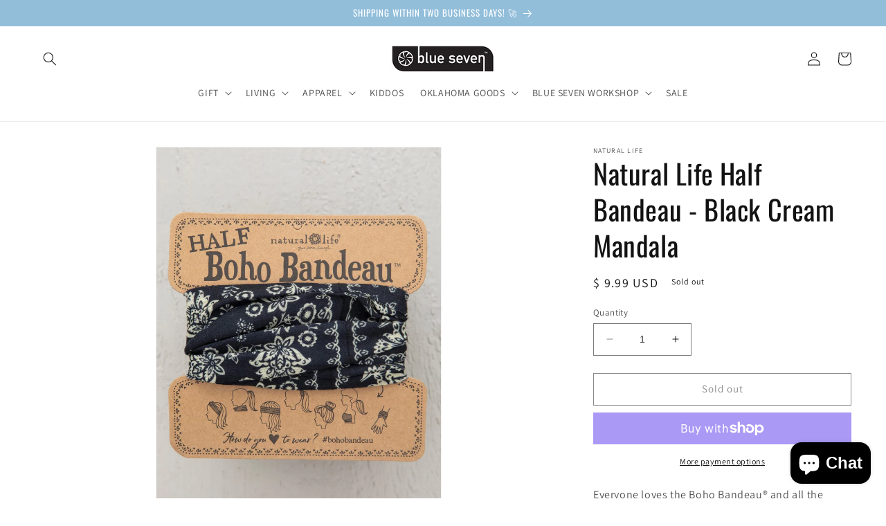

--- FILE ---
content_type: text/html; charset=UTF-8
request_url: https://inspon-cloud.com/dev-app/backend/api/api.php
body_size: 105
content:
{"product":{"title":"Natural Life Half Bandeau - Black Cream Mandala","featuredImage":{"id":"gid:\/\/shopify\/ProductImage\/17630661050403"},"options":[{"name":"Title","values":["Default Title"]}],"variants":[{"id":33012134510627,"option1":"Default Title","title":"Default Title","price":"9.99"}]},"collection":[]}